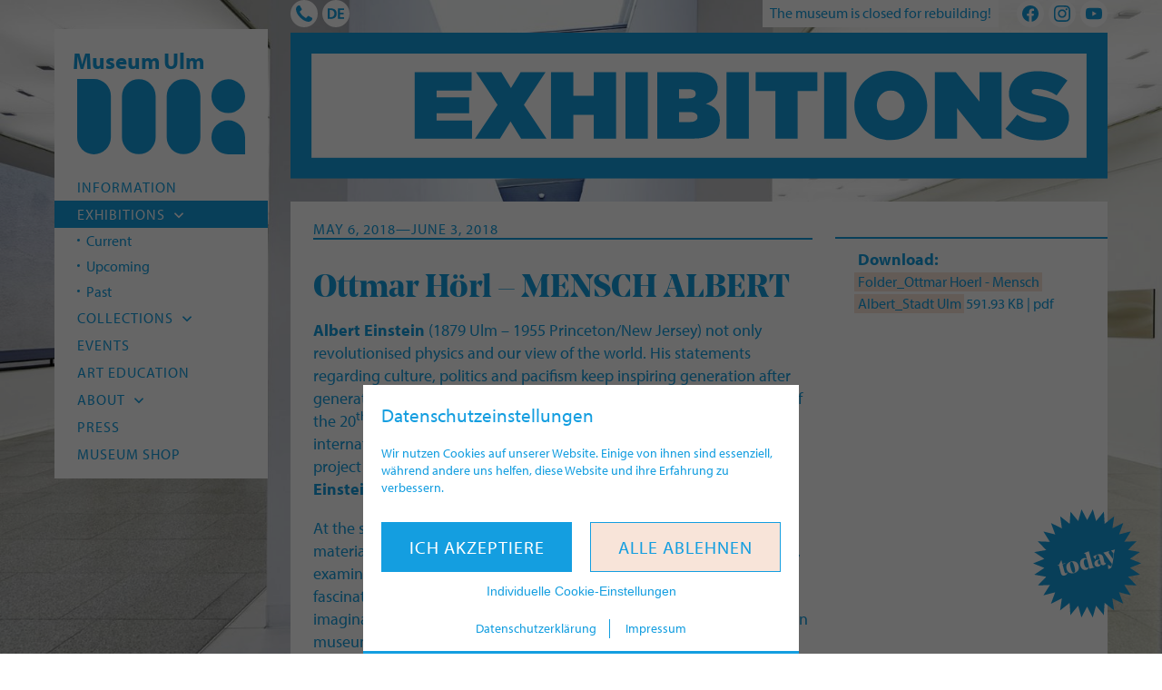

--- FILE ---
content_type: text/html; charset=UTF-8
request_url: https://museumulm.de/en/exhibition/ottmar-horl-mensch-albert/
body_size: 11253
content:
<!doctype html>
<html lang="en-US">
<head>
	<meta charset="UTF-8">
    <meta http-equiv="X-UA-Compatible" content="IE=edge">
	<meta name="viewport" content="width=device-width, initial-scale=1.0">
	
    <!-- Favicons -->
    <link rel="apple-touch-icon" sizes="180x180" href="https://museumulm.de/wp-content/themes/kmutheme/build/favicons/apple-touch-icon.png">
    <link rel="icon" type="image/png" sizes="32x32" href="https://museumulm.de/wp-content/themes/kmutheme/build/favicons/favicon-32x32.png">
    <link rel="icon" type="image/png" sizes="16x16" href="https://museumulm.de/wp-content/themes/kmutheme/build/favicons/favicon-16x16.png">
    <link rel="manifest" href="https://museumulm.de/wp-content/themes/kmutheme/build/favicons/site.webmanifest">
	
    <!-- Site info -->
	<meta name="author" content="Museum Ulm, Ulm, Germany">
    <meta name="publisher" content="Museum Ulm">
    <meta name="copyright" content="Museum Ulm, Ulm, Germany">
    <meta name="contact" content="">
    <meta name="distribution" content="global">
    <meta name="rating" content="general">
    <meta name="revisit-after" content="7 days">
    
    <!-- Myriad by Typekit -->
    <link rel="stylesheet" href="https://use.typekit.net/pco8uhk.css"> 
	
	<!-- Info -->
	<meta name='robots' content='index, follow, max-image-preview:large, max-snippet:-1, max-video-preview:-1' />
	<style>img:is([sizes="auto" i], [sizes^="auto," i]) { contain-intrinsic-size: 3000px 1500px }</style>
	<link rel="alternate" href="https://museumulm.de/exhibition/ottmar-hoerl-mensch-albert/" hreflang="de" />
<link rel="alternate" href="https://museumulm.de/en/exhibition/ottmar-horl-mensch-albert/" hreflang="en" />

	<!-- This site is optimized with the Yoast SEO plugin v24.3 - https://yoast.com/wordpress/plugins/seo/ -->
	<title>Ottmar Hörl – MENSCH ALBERT | Museum Ulm</title>
	<link rel="canonical" href="https://museumulm.de/en/exhibition/ottmar-horl-mensch-albert/" />
	<meta property="og:locale" content="en_US" />
	<meta property="og:locale:alternate" content="de_DE" />
	<meta property="og:type" content="article" />
	<meta property="og:title" content="Ottmar Hörl – MENSCH ALBERT | Museum Ulm" />
	<meta property="og:description" content="Albert Einstein (1879 Ulm – 1955 Princeton/New Jersey) not only revolutionised physics and our view of the world. His statements regarding culture, politics and pacifism keep inspiring generation after generation all over the world. To honour one of the greatest geniuses of the 20th century, Albert Einstein&#8217;s native city, the city Ulm, invited internationally renowned [&hellip;]" />
	<meta property="og:url" content="https://museumulm.de/en/exhibition/ottmar-horl-mensch-albert/" />
	<meta property="og:site_name" content="Museum Ulm" />
	<meta property="article:publisher" content="https://www.facebook.com/museumulm/" />
	<meta property="article:modified_time" content="2021-01-23T11:57:28+00:00" />
	<meta property="og:image" content="https://museumulm.de/wp-content/uploads/2017/11/museum-ulm-logo-1.jpg" />
	<meta property="og:image:width" content="640" />
	<meta property="og:image:height" content="480" />
	<meta property="og:image:type" content="image/jpeg" />
	<meta name="twitter:card" content="summary_large_image" />
	<meta name="twitter:site" content="@museum_ulm" />
	<script type="application/ld+json" class="yoast-schema-graph">{"@context":"https://schema.org","@graph":[{"@type":"WebPage","@id":"https://museumulm.de/en/exhibition/ottmar-horl-mensch-albert/","url":"https://museumulm.de/en/exhibition/ottmar-horl-mensch-albert/","name":"Ottmar Hörl – MENSCH ALBERT | Museum Ulm","isPartOf":{"@id":"https://museumulm.de/en/startseite/#website"},"datePublished":"2018-04-25T13:57:48+00:00","dateModified":"2021-01-23T11:57:28+00:00","breadcrumb":{"@id":"https://museumulm.de/en/exhibition/ottmar-horl-mensch-albert/#breadcrumb"},"inLanguage":"en-US","potentialAction":[{"@type":"ReadAction","target":["https://museumulm.de/en/exhibition/ottmar-horl-mensch-albert/"]}]},{"@type":"BreadcrumbList","@id":"https://museumulm.de/en/exhibition/ottmar-horl-mensch-albert/#breadcrumb","itemListElement":[{"@type":"ListItem","position":1,"name":"Startseite","item":"https://museumulm.de/en/startseite/"},{"@type":"ListItem","position":2,"name":"Ausstellungen","item":"https://museumulm.de/en/exhibition/"},{"@type":"ListItem","position":3,"name":"Ottmar Hörl – MENSCH ALBERT"}]},{"@type":"WebSite","@id":"https://museumulm.de/en/startseite/#website","url":"https://museumulm.de/en/startseite/","name":"Museum Ulm","description":"Kunstmuseum der Stadt Ulm","potentialAction":[{"@type":"SearchAction","target":{"@type":"EntryPoint","urlTemplate":"https://museumulm.de/en/startseite/?s={search_term_string}"},"query-input":{"@type":"PropertyValueSpecification","valueRequired":true,"valueName":"search_term_string"}}],"inLanguage":"en-US"}]}</script>
	<!-- / Yoast SEO plugin. -->


<style id='classic-theme-styles-inline-css'>
/*! This file is auto-generated */
.wp-block-button__link{color:#fff;background-color:#32373c;border-radius:9999px;box-shadow:none;text-decoration:none;padding:calc(.667em + 2px) calc(1.333em + 2px);font-size:1.125em}.wp-block-file__button{background:#32373c;color:#fff;text-decoration:none}
</style>
<link rel='stylesheet' id='contact-form-7-css' href='https://museumulm.de/wp-content/plugins/contact-form-7/includes/css/styles.css?ver=6.0.3' media='all' />
<link rel='stylesheet' id='theme-style-css' href='https://museumulm.de/wp-content/themes/kmutheme/style.css?ver=1738071405' media='all' />
<script src="https://museumulm.de/wp-includes/js/jquery/jquery.min.js?ver=3.7.1" id="jquery-core-js"></script>
</head>	
<body class="page page-single" itemscope="itemscope" itemtype="https://schema.org/WebPage">
	
	<div class="cookie--wrapper cookie--pop">        <div class="cookie--box">
    		<div class="cookie--container">
        		
        		<div class="cookie--body">
                    <h3>Datenschutzeinstellungen</h3>
                    <p>Wir nutzen Cookies auf unserer Website. Einige von ihnen sind essenziell, während andere uns helfen, diese Website und ihre Erfahrung zu verbessern.</p>
            		<div class="cookie-button-group">
        			    <button type="submit" id="cookie_accept_all" class="button button-primary">Ich akzeptiere</button>
        			    <button type="button" id="cookie_decline_all" class="button button-secondary">Alle ablehnen</button>
        			            			    <button id="cookie_settings" aria-expanded="false" aria-controls="cookiesetting">Individuelle Cookie-Einstellungen</button>
        			                		</div>
        		</div>
        		
                <div class="cookie--footer">
                    <a href="https://museumulm.de/en/exhibition/ottmar-horl-mensch-albert/#cookie_setting" rel="nofollow">Datenschutzerklärung</a>
                    <a href="https://museumulm.de/en/exhibition/ottmar-horl-mensch-albert/" rel="nofollow">Impressum</a>
                </div>
        		
    		</div>
        </div>
                <div id="cookiesetting" class="cookie--setting">
            <div class="cookie--container">
                
                <div class="cookie--body">
                    <h3>Datenschutzeinstellungen</h3>
                    <p>Hier finden Sie eine Übersicht über alle verwendeten Cookies. Sie können Ihre Einwilligung geben oder sich weitere Informationen anzeigen lassen und so nur bestimmte Cookies auswählen.</p>
            		<div class="cookie-button-group">
        			    <button type="submit" id="cookie_accept_all_setting" class="button button-primary">Alle akzeptiere</button>
        			    <button type="button" id="cookie_save_setting" class="button button-secondary">Speichern</button>
            		</div>
        		</div>
        		<div class="cookie--setting-form"><form id="cookie_form"><div class="cookie--setting-row"><h3 class="cookie-group-title">Essential</h3><div class="cookie--setting-group" data-cookie-group><div class="cookie--group-header"><div class="cookie--group"><div class="cookie--group-col"><h4 class="cookie-title">Standard Cookie</h4><button class="cookie-btn-toggle" aria-expanded="false" aria-controls="info_default"><span class="screen-reader-text">Show details</span></button></div><div class="cookie--group-col cookie-btn-switch-disabled"><span class="cookie-btn-switch-status"><span>On</span></span><label class="cookie-btn-switch"><input type="checkbox" aria-label="Consent toggle" value="default" disabled><span class="cookie-slider"></span></label></div></div></div><div id="info_default" role="region" class="cookie--group-body"><div class="cookie--detail-table"><table><tbody><tr><th>Name</th><td>Standard Cookie</td></tr><tr><th>Purpose</th><td>Speichert die Einstellungen zum Cookie Banner.</td></tr><tr><th>Cookie name</th><td>mulm_cookie</td></tr><tr><th>Cookie run-time</th><td>14 Tage</td></tr></tbody></table></div></div></div><div class="cookie--setting-group" data-cookie-group><div class="cookie--group-header"><div class="cookie--group"><div class="cookie--group-col"><h4 class="cookie-title">Sprache</h4><button class="cookie-btn-toggle" aria-expanded="false" aria-controls="info_lingual"><span class="screen-reader-text">Show details</span></button></div><div class="cookie--group-col cookie-btn-switch-disabled"><span class="cookie-btn-switch-status"><span>On</span></span><label class="cookie-btn-switch"><input type="checkbox" aria-label="Consent toggle" value="lingual" disabled><span class="cookie-slider"></span></label></div></div></div><div id="info_lingual" role="region" class="cookie--group-body"><div class="cookie--detail-table"><table><tbody><tr><th>Name</th><td>Sprache</td></tr><tr><th>Purpose</th><td>Speichert Ihre bevorzugte Sprachversion dieser Homepage.</td></tr><tr><th>Cookie name</th><td>pll_language</td></tr><tr><th>Cookie run-time</th><td>1 Jahr</td></tr></tbody></table></div></div></div></div><div class="cookie--setting-row"><h3 class="cookie-group-title">External content</h3><div class="cookie--setting-group" data-cookie-group><div class="cookie--group-header"><div class="cookie--group"><div class="cookie--group-col"><h4 class="cookie-title">YouTube</h4><button class="cookie-btn-toggle" aria-expanded="false" aria-controls="info_youtube"><span class="screen-reader-text">Show details</span></button></div><div class="cookie--group-col"><span class="cookie-btn-switch-status"><span>On</span><span>Off</span></span><label class="cookie-btn-switch"><input type="checkbox" aria-label="Consent toggle" name="cookies[]" value="youtube"><span class="cookie-slider"></span></label></div></div></div><div id="info_youtube" role="region" class="cookie--group-body"><div class="cookie--detail-table"><table><tbody><tr><th>Name</th><td>YouTube</td></tr><tr><th>Provider</th><td>YouTube</td></tr><tr><th>Purpose</th><td>Wird verwendet, um YouTube-Inhalte zu entsperren.</td></tr><tr><th>Privacy policy</th><td><a href="https://policies.google.com/privacy?hl=de" rel="nofollow noreferrer noopener" target="_blank">https://policies.google.com/privacy?hl=de</a></td></tr><tr><th>Host(s)</th><td>youtu.be, youtube.com</td></tr><tr><th>Cookie name</th><td>_yt</td></tr><tr><th>Cookie run-time</th><td>6 Monate</td></tr></tbody></table></div></div></div><div class="cookie--setting-group" data-cookie-group><div class="cookie--group-header"><div class="cookie--group"><div class="cookie--group-col"><h4 class="cookie-title">Vimeo</h4><button class="cookie-btn-toggle" aria-expanded="false" aria-controls="info_vimeo"><span class="screen-reader-text">Show details</span></button></div><div class="cookie--group-col"><span class="cookie-btn-switch-status"><span>On</span><span>Off</span></span><label class="cookie-btn-switch"><input type="checkbox" aria-label="Consent toggle" name="cookies[]" value="vimeo"><span class="cookie-slider"></span></label></div></div></div><div id="info_vimeo" role="region" class="cookie--group-body"><div class="cookie--detail-table"><table><tbody><tr><th>Name</th><td>Vimeo</td></tr><tr><th>Provider</th><td>Vimeo</td></tr><tr><th>Purpose</th><td>Wird verwendet, um Vimeo-Inhalte zu entsperren.</td></tr><tr><th>Privacy policy</th><td><a href="https://vimeo.com/privacy" rel="nofollow noreferrer noopener" target="_blank">https://vimeo.com/privacy</a></td></tr><tr><th>Host(s)</th><td>player.vimeo.com</td></tr><tr><th>Cookie name</th><td>vuid</td></tr><tr><th>Cookie run-time</th><td>2 Jahre</td></tr></tbody></table></div></div></div><div class="cookie--setting-group" data-cookie-group><div class="cookie--group-header"><div class="cookie--group"><div class="cookie--group-col"><h4 class="cookie-title">Google Maps</h4><button class="cookie-btn-toggle" aria-expanded="false" aria-controls="info_goomaps"><span class="screen-reader-text">Show details</span></button></div><div class="cookie--group-col"><span class="cookie-btn-switch-status"><span>On</span><span>Off</span></span><label class="cookie-btn-switch"><input type="checkbox" aria-label="Consent toggle" name="cookies[]" value="goomaps"><span class="cookie-slider"></span></label></div></div></div><div id="info_goomaps" role="region" class="cookie--group-body"><div class="cookie--detail-table"><table><tbody><tr><th>Name</th><td>Google Maps</td></tr><tr><th>Provider</th><td>Google</td></tr><tr><th>Purpose</th><td>Wird zum Entsperren von Google Maps-Inhalten verwendet.</td></tr><tr><th>Privacy policy</th><td><a href="https://policies.google.com/privacy" rel="nofollow noreferrer noopener" target="_blank">https://policies.google.com/privacy</a></td></tr><tr><th>Host(s)</th><td>www.google.com, google.com</td></tr><tr><th>Cookie name</th><td>NID</td></tr><tr><th>Cookie run-time</th><td>6 Monate</td></tr></tbody></table></div></div></div></div></form></div>            </div>
        </div>
        <div class="cookie--overlay"></div></div>	
	<div class="mulm--wrapper">
    	
    	<header class="mulm--header">
			
			<div class="mulm--site-brand">
    			
    			<div class="mulm--site-title">Museum Ulm</div>
    			
    			<a class="mulm--site-logo" href="https://museumulm.de/en/startseite" aria-label="Home">
    				<svg class="svg-icon"  aria-hidden="true" role="img" focusable="false" xmlns="http://www.w3.org/2000/svg" viewBox="0 0 400 178.8"><path d="M319.8,138.3a40.3,40.3,0,0,0,39.9,40.4H400V138.3a40.1,40.1,0,1,0-80.2,0m-239.5,0h0V40.5A40.3,40.3,0,0,0,40.1,0H0V137.9H0c0,.1,0,.3,0,.4a40.1,40.1,0,1,0,80.2.5h0Zm106.6,0V40.5a40.1,40.1,0,1,0-80.2,0v97.9a40.1,40.1,0,1,0,80.2,0m106.6,0V40.5a40.1,40.1,0,1,0-80.2,0v97.9a40.1,40.1,0,1,0,80.2,0M400,40.5a40.1,40.1,0,1,0-40.1,40.5A40.3,40.3,0,0,0,400,40.5" /></svg>    		    </a>
		    
			</div>
			
			<button id="mulm--menu-button" class="mulm--menu-toggle hamburger hamburger--squeeze" type="button" aria-label="Open Navigation" aria-expanded="false" aria-pressed="false">
				<span class="hamburger-box"><span class="hamburger-inner"></span></span>
			</button>

			<nav class="mulm--nav">
				<div class="mulm--nav-sub"><ul class="mulm--menu"><li class="menu-item menu-item-icon"><a href="https://museumulm.de/en/visit/"><span>Contact</span><svg class="svg-icon" width="24" height="24" aria-hidden="true" role="img" focusable="false" viewBox="0 0 24 24" version="1.1" xmlns="http://www.w3.org/2000/svg" xmlns:xlink="http://www.w3.org/1999/xlink"><path d="M23.47,21.32a4.49,4.49,0,0,1-2.08,1.81,6.45,6.45,0,0,1-3.17.87,13,13,0,0,1-4.46-1.18,15.71,15.71,0,0,1-3-1.41,28.84,28.84,0,0,1-8.18-8.18,15.71,15.71,0,0,1-1.41-3A13,13,0,0,1,0,5.78,6.45,6.45,0,0,1,.87,2.61,4.49,4.49,0,0,1,2.68.53,7.42,7.42,0,0,1,5.05,0,.87.87,0,0,1,5.4.05c.36.12.74,1,.91,1.3.54,1,1.07,2,1.63,2.91.28.44.79,1,.79,1.52,0,1-3.09,2.56-3.09,3.48a3.64,3.64,0,0,0,.67,1.46,17,17,0,0,0,7,7,3.64,3.64,0,0,0,1.46.67c.92,0,2.44-3.09,3.48-3.09.53,0,1.08.51,1.52.79,1,.56,1.94,1.09,2.91,1.63.34.17,1.18.55,1.3.91A.87.87,0,0,1,24,19,7.42,7.42,0,0,1,23.47,21.32Z"/></svg></a></li>
<li class="menu-item menu-item-icon"><a href="https://museumulm.de/exhibition/ottmar-hoerl-mensch-albert/" hreflang="de-DE" lang="de-DE"><span>Deutsch</span><svg class="svg-icon" width="24" height="24" aria-hidden="true" role="img" focusable="false" viewBox="0 0 24 24" version="1.1" xmlns="http://www.w3.org/2000/svg" xmlns:xlink="http://www.w3.org/1999/xlink"><path d="M0,4.32H4.2c4.72,0,8.88,1.58,8.88,7.68S8.92,19.68,4.2,19.68H0ZM3.08,17.26H4.8A5,5,0,0,0,9.86,12,5,5,0,0,0,4.8,6.74H3.08Z"/><path d="M14.89,4.32H24V6.74H18v3.79h5.48V13H18v4.31h6v2.42H14.89Z"/></svg></a></li>
</ul></div><div class="mulm--nav-main"><ul class="mulm--menu"><li class="menu-item"><a href="https://museumulm.de/en/visit/"><span>Information</span></a></li>
<li class="menu-item has-sub is-current"><a href="https://museumulm.de/en/exhibitions/"><span>Exhibitions</a><button class="menu-item-open"></span><svg class="svg-icon" width="24" height="24" aria-hidden="true" role="img" focusable="false" xmlns="http://www.w3.org/2000/svg" width="14" height="16" viewBox="0 0 14 16"><polyline points="13 5 7 11 1 5"/></svg></button>
<ul class="sub-menu">
	<li class="menu-item"><a href="https://museumulm.de/en/exhibitions/current/"><span>Current</span></a></li>
	<li class="menu-item"><a href="https://museumulm.de/en/exhibitions/upcoming/"><span>Upcoming</span></a></li>
	<li class="menu-item"><a href="https://museumulm.de/en/exhibitions/past/"><span>Past</span></a></li>
</ul>
</li>
<li class="menu-item has-sub"><a href="https://museumulm.de/en/collections/"><span>Collections</a><button class="menu-item-open"></span><svg class="svg-icon" width="24" height="24" aria-hidden="true" role="img" focusable="false" xmlns="http://www.w3.org/2000/svg" width="14" height="16" viewBox="0 0 14 16"><polyline points="13 5 7 11 1 5"/></svg></button>
<ul class="sub-menu">
	<li class="menu-item"><a href="https://museumulm.de/en/collections/archaeology/"><span>Archaeology</span></a></li>
	<li class="menu-item"><a href="https://museumulm.de/en/collections/collection-of-ancient-art/"><span>Old Masters</span></a></li>
	<li class="menu-item"><a href="https://museumulm.de/en/collections/modern-art/"><span>Modern Art</span></a></li>
	<li class="menu-item"><a href="https://museumulm.de/en/collections/hfg-ulm/"><span>HfG Ulm</span></a></li>
	<li class="menu-item"><a href="https://museumulm.de/en/collections/provenance-research/"><span>Provenance Research</span></a></li>
	<li class="menu-item"><a href="https://museumulm.de/en/collections/conservation/"><span>Conservation</span></a></li>
</ul>
</li>
<li class="menu-item"><a href="https://museumulm.de/en/event-calendar/"><span>Events</span></a></li>
<li class="menu-item"><a href="https://museumulm.de/en/art-educations/"><span>Art Education</span></a></li>
<li class="menu-item has-sub"><a href="https://museumulm.de/en/mission-statement/"><span>About</a><button class="menu-item-open"></span><svg class="svg-icon" width="24" height="24" aria-hidden="true" role="img" focusable="false" xmlns="http://www.w3.org/2000/svg" width="14" height="16" viewBox="0 0 14 16"><polyline points="13 5 7 11 1 5"/></svg></button>
<ul class="sub-menu">
	<li class="menu-item"><a href="https://museumulm.de/en/mission-statement/"><span>Mission Statement</span></a></li>
	<li class="menu-item"><a href="https://museumulm.de/museum/team/"><span>Team</span></a></li>
	<li class="menu-item"><a href="https://museumulm.de/en/about/friends/"><span>Friends</span></a></li>
</ul>
</li>
<li class="menu-item"><a href="https://museumulm.de/en/press-downloads/"><span>Press</span></a></li>
<li class="menu-item"><a href="https://museumulm.de/en/about/museum-shop/"><span>Museum shop</span></a></li>
</ul></div>			</nav>
			
			<nav class="mulm--nav-mobile">
				<div class="mulm--site-title">Museum Ulm</div><div class="mulm--opening-times"><span>The museum is closed for rebuilding!</span></div><div class="mulm--nav-sub"><ul class="mulm--menu"><li class="menu-item menu-item-icon"><a href="https://museumulm.de/en/visit/"><span>Contact</span><svg class="svg-icon" width="24" height="24" aria-hidden="true" role="img" focusable="false" viewBox="0 0 24 24" version="1.1" xmlns="http://www.w3.org/2000/svg" xmlns:xlink="http://www.w3.org/1999/xlink"><path d="M23.47,21.32a4.49,4.49,0,0,1-2.08,1.81,6.45,6.45,0,0,1-3.17.87,13,13,0,0,1-4.46-1.18,15.71,15.71,0,0,1-3-1.41,28.84,28.84,0,0,1-8.18-8.18,15.71,15.71,0,0,1-1.41-3A13,13,0,0,1,0,5.78,6.45,6.45,0,0,1,.87,2.61,4.49,4.49,0,0,1,2.68.53,7.42,7.42,0,0,1,5.05,0,.87.87,0,0,1,5.4.05c.36.12.74,1,.91,1.3.54,1,1.07,2,1.63,2.91.28.44.79,1,.79,1.52,0,1-3.09,2.56-3.09,3.48a3.64,3.64,0,0,0,.67,1.46,17,17,0,0,0,7,7,3.64,3.64,0,0,0,1.46.67c.92,0,2.44-3.09,3.48-3.09.53,0,1.08.51,1.52.79,1,.56,1.94,1.09,2.91,1.63.34.17,1.18.55,1.3.91A.87.87,0,0,1,24,19,7.42,7.42,0,0,1,23.47,21.32Z"/></svg></a></li>
<li class="menu-item menu-item-icon"><a href="https://museumulm.de/exhibition/ottmar-hoerl-mensch-albert/" hreflang="de-DE" lang="de-DE"><span>Deutsch</span><svg class="svg-icon" width="24" height="24" aria-hidden="true" role="img" focusable="false" viewBox="0 0 24 24" version="1.1" xmlns="http://www.w3.org/2000/svg" xmlns:xlink="http://www.w3.org/1999/xlink"><path d="M0,4.32H4.2c4.72,0,8.88,1.58,8.88,7.68S8.92,19.68,4.2,19.68H0ZM3.08,17.26H4.8A5,5,0,0,0,9.86,12,5,5,0,0,0,4.8,6.74H3.08Z"/><path d="M14.89,4.32H24V6.74H18v3.79h5.48V13H18v4.31h6v2.42H14.89Z"/></svg></a></li>
</ul></div><div class="mulm--nav-social"><ul class="mulm--menu"><li class="menu-item menu-item-social"><a target="_blank" href="https://de-de.facebook.com/museumulm/"><span>Facebook</span><svg class="svg-icon" width="20" height="20" aria-hidden="true" role="img" focusable="false" viewBox="0 0 24 24" version="1.1" xmlns="http://www.w3.org/2000/svg" xmlns:xlink="http://www.w3.org/1999/xlink"><path d="M23.9981 11.9991C23.9981 5.37216 18.626 0 11.9991 0C5.37216 0 0 5.37216 0 11.9991C0 17.9882 4.38789 22.9522 10.1242 23.8524V15.4676H7.07758V11.9991H10.1242V9.35553C10.1242 6.34826 11.9156 4.68714 14.6564 4.68714C15.9692 4.68714 17.3424 4.92149 17.3424 4.92149V7.87439H15.8294C14.3388 7.87439 13.8739 8.79933 13.8739 9.74824V11.9991H17.2018L16.6698 15.4676H13.8739V23.8524C19.6103 22.9522 23.9981 17.9882 23.9981 11.9991Z"/></svg></a></li>
<li class="menu-item menu-item-social"><a target="_blank" href="https://www.instagram.com/museumulm/?hl=de"><span>Instagram</span><svg class="svg-icon" width="20" height="20" aria-hidden="true" role="img" focusable="false" viewBox="0 0 24 24" version="1.1" xmlns="http://www.w3.org/2000/svg" xmlns:xlink="http://www.w3.org/1999/xlink"><path d="M12 0C8.74 0 8.333.015 7.053.072 5.775.132 4.905.333 4.14.63c-.789.306-1.459.717-2.126 1.384S.935 3.35.63 4.14C.333 4.905.131 5.775.072 7.053.012 8.333 0 8.74 0 12s.015 3.667.072 4.947c.06 1.277.261 2.148.558 2.913.306.788.717 1.459 1.384 2.126.667.666 1.336 1.079 2.126 1.384.766.296 1.636.499 2.913.558C8.333 23.988 8.74 24 12 24s3.667-.015 4.947-.072c1.277-.06 2.148-.262 2.913-.558.788-.306 1.459-.718 2.126-1.384.666-.667 1.079-1.335 1.384-2.126.296-.765.499-1.636.558-2.913.06-1.28.072-1.687.072-4.947s-.015-3.667-.072-4.947c-.06-1.277-.262-2.149-.558-2.913-.306-.789-.718-1.459-1.384-2.126C21.319 1.347 20.651.935 19.86.63c-.765-.297-1.636-.499-2.913-.558C15.667.012 15.26 0 12 0zm0 2.16c3.203 0 3.585.016 4.85.071 1.17.055 1.805.249 2.227.415.562.217.96.477 1.382.896.419.42.679.819.896 1.381.164.422.36 1.057.413 2.227.057 1.266.07 1.646.07 4.85s-.015 3.585-.074 4.85c-.061 1.17-.256 1.805-.421 2.227-.224.562-.479.96-.899 1.382-.419.419-.824.679-1.38.896-.42.164-1.065.36-2.235.413-1.274.057-1.649.07-4.859.07-3.211 0-3.586-.015-4.859-.074-1.171-.061-1.816-.256-2.236-.421-.569-.224-.96-.479-1.379-.899-.421-.419-.69-.824-.9-1.38-.165-.42-.359-1.065-.42-2.235-.045-1.26-.061-1.649-.061-4.844 0-3.196.016-3.586.061-4.861.061-1.17.255-1.814.42-2.234.21-.57.479-.96.9-1.381.419-.419.81-.689 1.379-.898.42-.166 1.051-.361 2.221-.421 1.275-.045 1.65-.06 4.859-.06l.045.03zm0 3.678c-3.405 0-6.162 2.76-6.162 6.162 0 3.405 2.76 6.162 6.162 6.162 3.405 0 6.162-2.76 6.162-6.162 0-3.405-2.76-6.162-6.162-6.162zM12 16c-2.21 0-4-1.79-4-4s1.79-4 4-4 4 1.79 4 4-1.79 4-4 4zm7.846-10.405c0 .795-.646 1.44-1.44 1.44-.795 0-1.44-.646-1.44-1.44 0-.794.646-1.439 1.44-1.439.793-.001 1.44.645 1.44 1.439z"/></svg></a></li>
<li class="menu-item menu-item-social"><a target="_blank" href="https://www.youtube.com/channel/UCvQVewG5kSaBIrFYihPP5-g"><span>YouTube</span><svg class="svg-icon" width="20" height="20" aria-hidden="true" role="img" focusable="false" viewBox="0 0 24 24" version="1.1" xmlns="http://www.w3.org/2000/svg" xmlns:xlink="http://www.w3.org/1999/xlink"><path d="M23.499 6.203a3.008 3.008 0 00-2.089-2.089c-1.87-.501-9.4-.501-9.4-.501s-7.509-.01-9.399.501a3.008 3.008 0 00-2.088 2.09A31.258 31.26 0 000 12.01a31.258 31.26 0 00.523 5.785 3.008 3.008 0 002.088 2.089c1.869.502 9.4.502 9.4.502s7.508 0 9.399-.502a3.008 3.008 0 002.089-2.09 31.258 31.26 0 00.5-5.784 31.258 31.26 0 00-.5-5.808zm-13.891 9.4V8.407l6.266 3.604z"/></svg></a></li>
</ul></div><div class="mulm--nav-main"><ul class="mulm--menu"><li class="menu-item"><a href="https://museumulm.de/en/visit/"><span>Information</span></a></li>
<li class="menu-item has-sub is-current"><a href="https://museumulm.de/en/exhibitions/"><span>Exhibitions</a><button class="menu-item-open"></span><svg class="svg-icon" width="24" height="24" aria-hidden="true" role="img" focusable="false" xmlns="http://www.w3.org/2000/svg" width="14" height="16" viewBox="0 0 14 16"><polyline points="13 5 7 11 1 5"/></svg></button>
<ul class="sub-menu">
	<li class="menu-item"><a href="https://museumulm.de/en/exhibitions/current/"><span>Current</span></a></li>
	<li class="menu-item"><a href="https://museumulm.de/en/exhibitions/upcoming/"><span>Upcoming</span></a></li>
	<li class="menu-item"><a href="https://museumulm.de/en/exhibitions/past/"><span>Past</span></a></li>
</ul>
</li>
<li class="menu-item has-sub"><a href="https://museumulm.de/en/collections/"><span>Collections</a><button class="menu-item-open"></span><svg class="svg-icon" width="24" height="24" aria-hidden="true" role="img" focusable="false" xmlns="http://www.w3.org/2000/svg" width="14" height="16" viewBox="0 0 14 16"><polyline points="13 5 7 11 1 5"/></svg></button>
<ul class="sub-menu">
	<li class="menu-item"><a href="https://museumulm.de/en/collections/archaeology/"><span>Archaeology</span></a></li>
	<li class="menu-item"><a href="https://museumulm.de/en/collections/collection-of-ancient-art/"><span>Old Masters</span></a></li>
	<li class="menu-item"><a href="https://museumulm.de/en/collections/modern-art/"><span>Modern Art</span></a></li>
	<li class="menu-item"><a href="https://museumulm.de/en/collections/hfg-ulm/"><span>HfG Ulm</span></a></li>
	<li class="menu-item"><a href="https://museumulm.de/en/collections/provenance-research/"><span>Provenance Research</span></a></li>
	<li class="menu-item"><a href="https://museumulm.de/en/collections/conservation/"><span>Conservation</span></a></li>
</ul>
</li>
<li class="menu-item"><a href="https://museumulm.de/en/event-calendar/"><span>Events</span></a></li>
<li class="menu-item"><a href="https://museumulm.de/en/art-educations/"><span>Art Education</span></a></li>
<li class="menu-item has-sub"><a href="https://museumulm.de/en/mission-statement/"><span>About</a><button class="menu-item-open"></span><svg class="svg-icon" width="24" height="24" aria-hidden="true" role="img" focusable="false" xmlns="http://www.w3.org/2000/svg" width="14" height="16" viewBox="0 0 14 16"><polyline points="13 5 7 11 1 5"/></svg></button>
<ul class="sub-menu">
	<li class="menu-item"><a href="https://museumulm.de/en/mission-statement/"><span>Mission Statement</span></a></li>
	<li class="menu-item"><a href="https://museumulm.de/museum/team/"><span>Team</span></a></li>
	<li class="menu-item"><a href="https://museumulm.de/en/about/friends/"><span>Friends</span></a></li>
</ul>
</li>
<li class="menu-item"><a href="https://museumulm.de/en/press-downloads/"><span>Press</span></a></li>
<li class="menu-item"><a href="https://museumulm.de/en/about/museum-shop/"><span>Museum shop</span></a></li>
</ul></div>			</nav>

		</header>
		
		<main>
    		
    		<div class="mulm--info-bar"><div class="mulm--nav-sub"><ul class="mulm--menu"><li class="menu-item menu-item-icon"><a href="https://museumulm.de/en/visit/"><span>Contact</span><svg class="svg-icon" width="24" height="24" aria-hidden="true" role="img" focusable="false" viewBox="0 0 24 24" version="1.1" xmlns="http://www.w3.org/2000/svg" xmlns:xlink="http://www.w3.org/1999/xlink"><path d="M23.47,21.32a4.49,4.49,0,0,1-2.08,1.81,6.45,6.45,0,0,1-3.17.87,13,13,0,0,1-4.46-1.18,15.71,15.71,0,0,1-3-1.41,28.84,28.84,0,0,1-8.18-8.18,15.71,15.71,0,0,1-1.41-3A13,13,0,0,1,0,5.78,6.45,6.45,0,0,1,.87,2.61,4.49,4.49,0,0,1,2.68.53,7.42,7.42,0,0,1,5.05,0,.87.87,0,0,1,5.4.05c.36.12.74,1,.91,1.3.54,1,1.07,2,1.63,2.91.28.44.79,1,.79,1.52,0,1-3.09,2.56-3.09,3.48a3.64,3.64,0,0,0,.67,1.46,17,17,0,0,0,7,7,3.64,3.64,0,0,0,1.46.67c.92,0,2.44-3.09,3.48-3.09.53,0,1.08.51,1.52.79,1,.56,1.94,1.09,2.91,1.63.34.17,1.18.55,1.3.91A.87.87,0,0,1,24,19,7.42,7.42,0,0,1,23.47,21.32Z"/></svg></a></li>
<li class="menu-item menu-item-icon"><a href="https://museumulm.de/exhibition/ottmar-hoerl-mensch-albert/" hreflang="de-DE" lang="de-DE"><span>Deutsch</span><svg class="svg-icon" width="24" height="24" aria-hidden="true" role="img" focusable="false" viewBox="0 0 24 24" version="1.1" xmlns="http://www.w3.org/2000/svg" xmlns:xlink="http://www.w3.org/1999/xlink"><path d="M0,4.32H4.2c4.72,0,8.88,1.58,8.88,7.68S8.92,19.68,4.2,19.68H0ZM3.08,17.26H4.8A5,5,0,0,0,9.86,12,5,5,0,0,0,4.8,6.74H3.08Z"/><path d="M14.89,4.32H24V6.74H18v3.79h5.48V13H18v4.31h6v2.42H14.89Z"/></svg></a></li>
</ul></div><div class="mulm--opening-times"><span>The museum is closed for rebuilding!</span></div><div class="mulm--nav-social"><ul class="mulm--menu"><li class="menu-item menu-item-social"><a target="_blank" href="https://de-de.facebook.com/museumulm/"><span>Facebook</span><svg class="svg-icon" width="20" height="20" aria-hidden="true" role="img" focusable="false" viewBox="0 0 24 24" version="1.1" xmlns="http://www.w3.org/2000/svg" xmlns:xlink="http://www.w3.org/1999/xlink"><path d="M23.9981 11.9991C23.9981 5.37216 18.626 0 11.9991 0C5.37216 0 0 5.37216 0 11.9991C0 17.9882 4.38789 22.9522 10.1242 23.8524V15.4676H7.07758V11.9991H10.1242V9.35553C10.1242 6.34826 11.9156 4.68714 14.6564 4.68714C15.9692 4.68714 17.3424 4.92149 17.3424 4.92149V7.87439H15.8294C14.3388 7.87439 13.8739 8.79933 13.8739 9.74824V11.9991H17.2018L16.6698 15.4676H13.8739V23.8524C19.6103 22.9522 23.9981 17.9882 23.9981 11.9991Z"/></svg></a></li>
<li class="menu-item menu-item-social"><a target="_blank" href="https://www.instagram.com/museumulm/?hl=de"><span>Instagram</span><svg class="svg-icon" width="20" height="20" aria-hidden="true" role="img" focusable="false" viewBox="0 0 24 24" version="1.1" xmlns="http://www.w3.org/2000/svg" xmlns:xlink="http://www.w3.org/1999/xlink"><path d="M12 0C8.74 0 8.333.015 7.053.072 5.775.132 4.905.333 4.14.63c-.789.306-1.459.717-2.126 1.384S.935 3.35.63 4.14C.333 4.905.131 5.775.072 7.053.012 8.333 0 8.74 0 12s.015 3.667.072 4.947c.06 1.277.261 2.148.558 2.913.306.788.717 1.459 1.384 2.126.667.666 1.336 1.079 2.126 1.384.766.296 1.636.499 2.913.558C8.333 23.988 8.74 24 12 24s3.667-.015 4.947-.072c1.277-.06 2.148-.262 2.913-.558.788-.306 1.459-.718 2.126-1.384.666-.667 1.079-1.335 1.384-2.126.296-.765.499-1.636.558-2.913.06-1.28.072-1.687.072-4.947s-.015-3.667-.072-4.947c-.06-1.277-.262-2.149-.558-2.913-.306-.789-.718-1.459-1.384-2.126C21.319 1.347 20.651.935 19.86.63c-.765-.297-1.636-.499-2.913-.558C15.667.012 15.26 0 12 0zm0 2.16c3.203 0 3.585.016 4.85.071 1.17.055 1.805.249 2.227.415.562.217.96.477 1.382.896.419.42.679.819.896 1.381.164.422.36 1.057.413 2.227.057 1.266.07 1.646.07 4.85s-.015 3.585-.074 4.85c-.061 1.17-.256 1.805-.421 2.227-.224.562-.479.96-.899 1.382-.419.419-.824.679-1.38.896-.42.164-1.065.36-2.235.413-1.274.057-1.649.07-4.859.07-3.211 0-3.586-.015-4.859-.074-1.171-.061-1.816-.256-2.236-.421-.569-.224-.96-.479-1.379-.899-.421-.419-.69-.824-.9-1.38-.165-.42-.359-1.065-.42-2.235-.045-1.26-.061-1.649-.061-4.844 0-3.196.016-3.586.061-4.861.061-1.17.255-1.814.42-2.234.21-.57.479-.96.9-1.381.419-.419.81-.689 1.379-.898.42-.166 1.051-.361 2.221-.421 1.275-.045 1.65-.06 4.859-.06l.045.03zm0 3.678c-3.405 0-6.162 2.76-6.162 6.162 0 3.405 2.76 6.162 6.162 6.162 3.405 0 6.162-2.76 6.162-6.162 0-3.405-2.76-6.162-6.162-6.162zM12 16c-2.21 0-4-1.79-4-4s1.79-4 4-4 4 1.79 4 4-1.79 4-4 4zm7.846-10.405c0 .795-.646 1.44-1.44 1.44-.795 0-1.44-.646-1.44-1.44 0-.794.646-1.439 1.44-1.439.793-.001 1.44.645 1.44 1.439z"/></svg></a></li>
<li class="menu-item menu-item-social"><a target="_blank" href="https://www.youtube.com/channel/UCvQVewG5kSaBIrFYihPP5-g"><span>YouTube</span><svg class="svg-icon" width="20" height="20" aria-hidden="true" role="img" focusable="false" viewBox="0 0 24 24" version="1.1" xmlns="http://www.w3.org/2000/svg" xmlns:xlink="http://www.w3.org/1999/xlink"><path d="M23.499 6.203a3.008 3.008 0 00-2.089-2.089c-1.87-.501-9.4-.501-9.4-.501s-7.509-.01-9.399.501a3.008 3.008 0 00-2.088 2.09A31.258 31.26 0 000 12.01a31.258 31.26 0 00.523 5.785 3.008 3.008 0 002.088 2.089c1.869.502 9.4.502 9.4.502s7.508 0 9.399-.502a3.008 3.008 0 002.089-2.09 31.258 31.26 0 00.5-5.784 31.258 31.26 0 00-.5-5.808zm-13.891 9.4V8.407l6.266 3.604z"/></svg></a></li>
</ul></div></div><div class="mulm--page-banner"><img width="1" height="1" src="https://museumulm.de/wp-content/uploads/2018/02/exhibitions.svg" class="lazyload" alt="Exhibition Banner svg" decoding="async" /><span class="screen-reader-text">Ottmar Hörl – MENSCH ALBERT</span></div><div class="mulm--content"><article>
	<div class="col-group">
	
		<div class="col-12 col-dt-8">
			
			<div class="mulm--kicker-underline mulm--meta-kicker">
			May 6, 2018—June 3, 2018			</div>
			
			<h1>Ottmar Hörl – MENSCH ALBERT</h1><p><strong>Albert Einstein</strong> (1879 Ulm – 1955 Princeton/New Jersey) not only revolutionised physics and our view of the world. His statements regarding culture, politics and pacifism keep inspiring generation after generation all over the world. To honour one of the greatest geniuses of the 20<sup>th</sup> century, Albert Einstein&#8217;s native city, the city Ulm, invited internationally renowned artist <strong>Ottmar Hörl</strong> to create a serial sculpture project in the public space. From <strong>6 May 2018</strong> until <strong>3 June 2018</strong>, his <strong>Einstein sculptures</strong> can be marvelled at on the <strong>Minster Square</strong>.</p>
<p>At the same time, Museum Ulm presents an exhibition with current material, paintings, text, sculptures and photo concepts by Ottmar Hörl, examining topics that sparked Albert Einstein scientific curiosity: His fascination with space, asteroids, dark matter or the potential of human imagination. Ottmar Hörl&#8217;s artistic intervention in the public space and in museums provide a diversity of intersections with epistemology, art, society and science.</p>
<p><strong>Ottmar Hörl </strong>(*1950, lives and works in Frankfurt/Main, Nuremberg and Wertheim), professor at and president of the Academy of Fine Arts Nuremberg, is particularly well known for his radical, forceful concepts and temporary large-scale projects with batch produced sculptures in the public space. He is regarded as one of the most versatile German artists and received numerous awards. His works have found their way into important museums and collections, like the Museum für Moderne Kunst in Frankfurt, the Albertina museum in Vienna or the San Francisco Museum of Modern Art.</p>
<p>: A joint project by the <strong>city of Ulm</strong> and <strong>Museum Ulm</strong>.</p>
<p>The <strong>Einstein sculptures</strong> (plastic material, 94 x 32 x 22 cm, engraving Ottmar Hörl) in <strong>green grey</strong>, <strong>blue</strong> and <strong>bronze</strong> are available from the <strong>Tourist-Information</strong> at <strong>Stadthaus Ulm</strong>. <strong>Subscription price</strong> until <strong>31 August 2018</strong> is € 300,- apiece. Signed and limited edition of 76 are € 600,- apiece. (regular price € 350,- / € 700,-). You can also order by sending an email to <a href="mailto:einstein@ulm.de">einstein@ulm.de</a></p>
		</div>
		
		<div class="col-12 col-dt-4 sidebar">
    <div class="col-group">
        <div class="col-12 mulm--media-file"><h4>Download:</h4><a href="https://museumulm.de/wp-content/uploads/2018/04/Folder_Ottmar-Hoerl-Mensch-Albert_Stadt-Ulm.pdf" title="Folder_Ottmar Hoerl - Mensch Albert_Stadt Ulm" target="_blank">Folder_Ottmar Hoerl - Mensch Albert_Stadt Ulm</a><span class="meta">591.93 KB | pdf</span></div>    </div>
</div>
		
	</div>
    
	<script type="application/ld+json">
    {
        "@context": "https://schema.org",
        "@type": "Event",
        "location": {
            "@type": "Place",
            "address": {
                "@type": "PostalAddress",
                "addressLocality": "Ulm",
                "addressRegion": "BY",
                "postalCode": "89073",
                "streetAddress": "Marktplatz 9",
                "addressCountry": "DE"
            },
            "name": "Museum Ulm"
        },
        "name": "Ottmar Hörl – MENSCH ALBERT",
        "startDate": "2018-05-06",
        "endDate": "2018-06-03",
        "eventStatus": "https://schema.org/EventScheduled",
        "description": "Albert Einstein (1879 Ulm – 1955 Princeton/New Jersey) not only revolutionised physics and our view of the world. His statements regarding culture, politics and pacifism keep inspiring generation after generation all over the world. To honour one of the greatest geniuses of the 20th century, Albert Einstein&#8217;s native city, the city Ulm, invited internationally renowned [&hellip;]"
    }
    </script>
	
</article>


</div>        </main>
		
		<footer class="footer">
			<div class="col-group">
    			
				<div class="col-6 col-dt-4">
					<div id="text-4" class="widget_text">			<div class="textwidget"><p>MUSEUM ULM<br />
Marktplatz 9 | 89073 Ulm</p>
<hr />
<p>Phone +49(0)731 161-4330<br />
info.museum@ulm.de<br />
www.museumulm.de/en</p>
<hr />
</div>
		</div>				</div>
				
				<div class="col-6 col-dt-4">
    				
    				<div class="mulm--nav-footer"><ul class="mulm--menu"><li class="menu-item"><a target="_blank" href="https://static.kulturkurier.de/600/embed/registration-form-329.html"><span>Newsletter</span></a></li>
<li class="menu-item"><a href="https://museumulm.de/en/press-downloads/"><span>Press</span></a></li>
<li class="menu-item"><a href="https://museumulm.de/en/imprint/"><span>Imprint</span></a></li>
<li class="menu-item"><a rel="privacy-policy" href="https://museumulm.de/en/privacy-policy/"><span>Privacy Policy</span></a></li>
<li class="menu-item"><a href="https://museumulm.de/en/right-of-cancellation-and-withdrawal/"><span>Right of cancellation and withdrawal</span></a></li>
</ul></div>    				
				</div>
				
				<div class="col-12 copyright">© 2026 Museum Ulm</div>
				
			</div>
		</footer>

	</div>
	
	<div class="modal"></div>
	
	
	<div class="mulm--popup"><div><h2 class="widgettitle">Newsletter</h2>
<p>Das Museum Ulm ist wegen Umbau- und Sanierungsmaßnahmen geschlossen!<br />
<br />
Das HfG-Archiv ist weiterhin für Sie geöffnet.<br />
<br />
Unser kostenfreier Newsletter informiert Sie weiter über unsere aktuellen Ausstellungs-, Veranstaltungs- und Vermittlungsformate. </p><a class="button button-primary" href="https://static.kulturkurier.de/600/embed/registration-form-191.html" target="_blank" rel="noopener noreferrer">Jetzt Anmelden</a><input type="hidden" id="widgetpop" value="mulm_pop"><button class="close mulm--popup-close" aria-label="Hide Popup"><span></span></button></div></div><a class="mulm__today-burst" href="https://museumulm.de/en/event-calendar/?today_events=1" aria-label="All today's events"><span>today</span><svg class="svg-icon"  aria-hidden="true" role="img" focusable="false" xmlns="http://www.w3.org/2000/svg" viewBox="0 0 114.83 114.79"><path  d="M75.23,2.5,67,12.48,63.49,0l-6,11.48L51.48,0,48,12.49l-8.23-10-.85,12.94-10.12-8,1.84,12.83L19.05,14.55l4.46,12.16L11,23.52l6.87,11L5,34l9,9.28L1.27,45.45,12,52.64,0,57.45l12,4.78L1.24,69.44,14,71.62l-9,9.29,12.89-.53-6.91,11,12.51-3.21-4.49,12.17,11.58-5.75-1.87,12.83,10.13-8,.83,12.94,8.26-10,3.48,12.48,6-11.49,6,11.48,3.52-12.49,8.22,10,.86-13,10.12,8L84.22,94.51l11.56,5.73L91.33,88.08l12.5,3.18L97,80.31l12.89.5-9-9.27,12.72-2.2-10.73-7.19,12-4.81-12-4.79,10.74-7.21-12.72-2.18,9-9.29L97,34.4l6.9-11L91.4,26.64l4.49-12.17L84.31,20.22,86.19,7.39,76.05,15.44Z"/></svg></a><div id="mulm--background-gallery"><img width="1600" height="1067" src="[data-uri]" class="lazyload" alt="" decoding="async" data-src="https://museumulm.de/wp-content/uploads/2018/01/1208museumUlm-1600x1067.jpg" data-srcset="https://museumulm.de/wp-content/uploads/2018/01/1208museumUlm-1600x1067.jpg 1600w, https://museumulm.de/wp-content/uploads/2018/01/1208museumUlm-768x512.jpg 768w, https://museumulm.de/wp-content/uploads/2018/01/1208museumUlm-980x653.jpg 980w, https://museumulm.de/wp-content/uploads/2018/01/1208museumUlm-400x267.jpg 400w, https://museumulm.de/wp-content/uploads/2018/01/1208museumUlm.jpg 1981w" data-sizes="(max-width: 1600px) 100vw, 1600px" /><img width="1600" height="1067" src="[data-uri]" class="lazyload" alt="" decoding="async" data-src="https://museumulm.de/wp-content/uploads/2018/01/museumUlm_12.171306museumUlm-1600x1067.jpg" data-srcset="https://museumulm.de/wp-content/uploads/2018/01/museumUlm_12.171306museumUlm-1600x1067.jpg 1600w, https://museumulm.de/wp-content/uploads/2018/01/museumUlm_12.171306museumUlm-768x512.jpg 768w, https://museumulm.de/wp-content/uploads/2018/01/museumUlm_12.171306museumUlm-980x653.jpg 980w, https://museumulm.de/wp-content/uploads/2018/01/museumUlm_12.171306museumUlm-400x267.jpg 400w, https://museumulm.de/wp-content/uploads/2018/01/museumUlm_12.171306museumUlm.jpg 1981w" data-sizes="(max-width: 1600px) 100vw, 1600px" /><img width="1600" height="1067" src="[data-uri]" class="lazyload" alt="" decoding="async" data-src="https://museumulm.de/wp-content/uploads/2018/01/museumUlm_12.171292museumUlm-1600x1067.jpg" data-srcset="https://museumulm.de/wp-content/uploads/2018/01/museumUlm_12.171292museumUlm-1600x1067.jpg 1600w, https://museumulm.de/wp-content/uploads/2018/01/museumUlm_12.171292museumUlm-768x512.jpg 768w, https://museumulm.de/wp-content/uploads/2018/01/museumUlm_12.171292museumUlm-980x653.jpg 980w, https://museumulm.de/wp-content/uploads/2018/01/museumUlm_12.171292museumUlm-400x267.jpg 400w, https://museumulm.de/wp-content/uploads/2018/01/museumUlm_12.171292museumUlm.jpg 1981w" data-sizes="(max-width: 1600px) 100vw, 1600px" /><img width="1600" height="1067" src="[data-uri]" class="lazyload" alt="" decoding="async" data-src="https://museumulm.de/wp-content/uploads/2018/01/1225museumUlm-1600x1067.jpg" data-srcset="https://museumulm.de/wp-content/uploads/2018/01/1225museumUlm-1600x1067.jpg 1600w, https://museumulm.de/wp-content/uploads/2018/01/1225museumUlm-768x512.jpg 768w, https://museumulm.de/wp-content/uploads/2018/01/1225museumUlm-980x653.jpg 980w, https://museumulm.de/wp-content/uploads/2018/01/1225museumUlm-400x267.jpg 400w, https://museumulm.de/wp-content/uploads/2018/01/1225museumUlm.jpg 1981w" data-sizes="(max-width: 1600px) 100vw, 1600px" /><img width="1600" height="1067" src="[data-uri]" class="lazyload" alt="" decoding="async" data-src="https://museumulm.de/wp-content/uploads/2018/01/museumUlm_12.171235museumUlm-1600x1067.jpg" data-srcset="https://museumulm.de/wp-content/uploads/2018/01/museumUlm_12.171235museumUlm-1600x1067.jpg 1600w, https://museumulm.de/wp-content/uploads/2018/01/museumUlm_12.171235museumUlm-768x512.jpg 768w, https://museumulm.de/wp-content/uploads/2018/01/museumUlm_12.171235museumUlm-980x653.jpg 980w, https://museumulm.de/wp-content/uploads/2018/01/museumUlm_12.171235museumUlm-400x267.jpg 400w, https://museumulm.de/wp-content/uploads/2018/01/museumUlm_12.171235museumUlm.jpg 1981w" data-sizes="(max-width: 1600px) 100vw, 1600px" /><img width="1600" height="1067" src="[data-uri]" class="lazyload" alt="" decoding="async" data-src="https://museumulm.de/wp-content/uploads/2018/01/museumUlm_12.171281museumUlm-1600x1067.jpg" data-srcset="https://museumulm.de/wp-content/uploads/2018/01/museumUlm_12.171281museumUlm-1600x1067.jpg 1600w, https://museumulm.de/wp-content/uploads/2018/01/museumUlm_12.171281museumUlm-768x512.jpg 768w, https://museumulm.de/wp-content/uploads/2018/01/museumUlm_12.171281museumUlm-980x653.jpg 980w, https://museumulm.de/wp-content/uploads/2018/01/museumUlm_12.171281museumUlm-400x267.jpg 400w, https://museumulm.de/wp-content/uploads/2018/01/museumUlm_12.171281museumUlm.jpg 1981w" data-sizes="(max-width: 1600px) 100vw, 1600px" /><img width="1600" height="1067" src="[data-uri]" class="lazyload" alt="" decoding="async" data-src="https://museumulm.de/wp-content/uploads/2018/01/museumUlm_12.171317museumUlm-1600x1067.jpg" data-srcset="https://museumulm.de/wp-content/uploads/2018/01/museumUlm_12.171317museumUlm-1600x1067.jpg 1600w, https://museumulm.de/wp-content/uploads/2018/01/museumUlm_12.171317museumUlm-768x512.jpg 768w, https://museumulm.de/wp-content/uploads/2018/01/museumUlm_12.171317museumUlm-980x653.jpg 980w, https://museumulm.de/wp-content/uploads/2018/01/museumUlm_12.171317museumUlm-400x267.jpg 400w, https://museumulm.de/wp-content/uploads/2018/01/museumUlm_12.171317museumUlm.jpg 1981w" data-sizes="(max-width: 1600px) 100vw, 1600px" /><img width="1600" height="1067" src="[data-uri]" class="lazyload" alt="" decoding="async" data-src="https://museumulm.de/wp-content/uploads/2018/01/museumUlm_12.171302museumUlm-1600x1067.jpg" data-srcset="https://museumulm.de/wp-content/uploads/2018/01/museumUlm_12.171302museumUlm-1600x1067.jpg 1600w, https://museumulm.de/wp-content/uploads/2018/01/museumUlm_12.171302museumUlm-768x512.jpg 768w, https://museumulm.de/wp-content/uploads/2018/01/museumUlm_12.171302museumUlm-980x653.jpg 980w, https://museumulm.de/wp-content/uploads/2018/01/museumUlm_12.171302museumUlm-400x267.jpg 400w, https://museumulm.de/wp-content/uploads/2018/01/museumUlm_12.171302museumUlm.jpg 1981w" data-sizes="(max-width: 1600px) 100vw, 1600px" /><img width="1600" height="1067" src="[data-uri]" class="lazyload" alt="" decoding="async" data-src="https://museumulm.de/wp-content/uploads/2018/01/museumUlm_12.171318museumUlm-1600x1067.jpg" data-srcset="https://museumulm.de/wp-content/uploads/2018/01/museumUlm_12.171318museumUlm-1600x1067.jpg 1600w, https://museumulm.de/wp-content/uploads/2018/01/museumUlm_12.171318museumUlm-768x512.jpg 768w, https://museumulm.de/wp-content/uploads/2018/01/museumUlm_12.171318museumUlm-980x653.jpg 980w, https://museumulm.de/wp-content/uploads/2018/01/museumUlm_12.171318museumUlm-400x267.jpg 400w, https://museumulm.de/wp-content/uploads/2018/01/museumUlm_12.171318museumUlm.jpg 1981w" data-sizes="(max-width: 1600px) 100vw, 1600px" /><img width="1600" height="1067" src="[data-uri]" class="lazyload" alt="" decoding="async" data-src="https://museumulm.de/wp-content/uploads/2018/01/museumUlm_12.171278museumUlm-1600x1067.jpg" data-srcset="https://museumulm.de/wp-content/uploads/2018/01/museumUlm_12.171278museumUlm-1600x1067.jpg 1600w, https://museumulm.de/wp-content/uploads/2018/01/museumUlm_12.171278museumUlm-768x512.jpg 768w, https://museumulm.de/wp-content/uploads/2018/01/museumUlm_12.171278museumUlm-980x653.jpg 980w, https://museumulm.de/wp-content/uploads/2018/01/museumUlm_12.171278museumUlm-400x267.jpg 400w, https://museumulm.de/wp-content/uploads/2018/01/museumUlm_12.171278museumUlm.jpg 1981w" data-sizes="(max-width: 1600px) 100vw, 1600px" /><img width="1600" height="1067" src="[data-uri]" class="lazyload" alt="" decoding="async" data-src="https://museumulm.de/wp-content/uploads/2018/01/museumUlm_12.171316museumUlm-1600x1067.jpg" data-srcset="https://museumulm.de/wp-content/uploads/2018/01/museumUlm_12.171316museumUlm-1600x1067.jpg 1600w, https://museumulm.de/wp-content/uploads/2018/01/museumUlm_12.171316museumUlm-768x512.jpg 768w, https://museumulm.de/wp-content/uploads/2018/01/museumUlm_12.171316museumUlm-980x653.jpg 980w, https://museumulm.de/wp-content/uploads/2018/01/museumUlm_12.171316museumUlm-400x267.jpg 400w, https://museumulm.de/wp-content/uploads/2018/01/museumUlm_12.171316museumUlm.jpg 1981w" data-sizes="(max-width: 1600px) 100vw, 1600px" /><img width="1600" height="1067" src="[data-uri]" class="lazyload" alt="" decoding="async" data-src="https://museumulm.de/wp-content/uploads/2018/01/museumUlm_12.171297_2museumUlm-1600x1067.jpg" data-srcset="https://museumulm.de/wp-content/uploads/2018/01/museumUlm_12.171297_2museumUlm-1600x1067.jpg 1600w, https://museumulm.de/wp-content/uploads/2018/01/museumUlm_12.171297_2museumUlm-768x512.jpg 768w, https://museumulm.de/wp-content/uploads/2018/01/museumUlm_12.171297_2museumUlm-980x653.jpg 980w, https://museumulm.de/wp-content/uploads/2018/01/museumUlm_12.171297_2museumUlm-400x267.jpg 400w, https://museumulm.de/wp-content/uploads/2018/01/museumUlm_12.171297_2museumUlm.jpg 1981w" data-sizes="(max-width: 1600px) 100vw, 1600px" /><img width="1600" height="1067" src="[data-uri]" class="lazyload" alt="" decoding="async" data-src="https://museumulm.de/wp-content/uploads/2018/01/museumUlm_12.171230museumUlm-1600x1067.jpg" data-srcset="https://museumulm.de/wp-content/uploads/2018/01/museumUlm_12.171230museumUlm-1600x1067.jpg 1600w, https://museumulm.de/wp-content/uploads/2018/01/museumUlm_12.171230museumUlm-768x512.jpg 768w, https://museumulm.de/wp-content/uploads/2018/01/museumUlm_12.171230museumUlm-980x653.jpg 980w, https://museumulm.de/wp-content/uploads/2018/01/museumUlm_12.171230museumUlm-400x267.jpg 400w, https://museumulm.de/wp-content/uploads/2018/01/museumUlm_12.171230museumUlm.jpg 1981w" data-sizes="(max-width: 1600px) 100vw, 1600px" /><img width="1600" height="1067" src="[data-uri]" class="lazyload" alt="" decoding="async" data-src="https://museumulm.de/wp-content/uploads/2018/01/museumUlm_12.171227museumUlm-1600x1067.jpg" data-srcset="https://museumulm.de/wp-content/uploads/2018/01/museumUlm_12.171227museumUlm-1600x1067.jpg 1600w, https://museumulm.de/wp-content/uploads/2018/01/museumUlm_12.171227museumUlm-768x512.jpg 768w, https://museumulm.de/wp-content/uploads/2018/01/museumUlm_12.171227museumUlm-980x653.jpg 980w, https://museumulm.de/wp-content/uploads/2018/01/museumUlm_12.171227museumUlm-400x267.jpg 400w, https://museumulm.de/wp-content/uploads/2018/01/museumUlm_12.171227museumUlm.jpg 1981w" data-sizes="(max-width: 1600px) 100vw, 1600px" /><img width="1600" height="1067" src="[data-uri]" class="lazyload" alt="" decoding="async" data-src="https://museumulm.de/wp-content/uploads/2018/01/museumUlm_12.171286museumUlm-1600x1067.jpg" data-srcset="https://museumulm.de/wp-content/uploads/2018/01/museumUlm_12.171286museumUlm-1600x1067.jpg 1600w, https://museumulm.de/wp-content/uploads/2018/01/museumUlm_12.171286museumUlm-768x512.jpg 768w, https://museumulm.de/wp-content/uploads/2018/01/museumUlm_12.171286museumUlm-980x653.jpg 980w, https://museumulm.de/wp-content/uploads/2018/01/museumUlm_12.171286museumUlm-400x267.jpg 400w, https://museumulm.de/wp-content/uploads/2018/01/museumUlm_12.171286museumUlm.jpg 1981w" data-sizes="(max-width: 1600px) 100vw, 1600px" /></div><script src="https://museumulm.de/wp-includes/js/dist/hooks.min.js?ver=4d63a3d491d11ffd8ac6" id="wp-hooks-js"></script>
<script src="https://museumulm.de/wp-includes/js/dist/i18n.min.js?ver=5e580eb46a90c2b997e6" id="wp-i18n-js"></script>
<script id="wp-i18n-js-after">
wp.i18n.setLocaleData( { "text direction\u0004ltr": [ "ltr" ] } );
</script>
<script src="https://museumulm.de/wp-content/plugins/contact-form-7/includes/swv/js/index.js?ver=6.0.3" id="swv-js"></script>
<script id="contact-form-7-js-before">
var wpcf7 = {
    "api": {
        "root": "https:\/\/museumulm.de\/wp-json\/",
        "namespace": "contact-form-7\/v1"
    }
};
</script>
<script src="https://museumulm.de/wp-content/plugins/contact-form-7/includes/js/index.js?ver=6.0.3" id="contact-form-7-js"></script>
<script id="theme-script-js-extra">
var data_params = {"ajax_url":"https:\/\/museumulm.de\/wp-admin\/admin-ajax.php"};
</script>
<script src="https://museumulm.de/wp-content/themes/kmutheme/build/js/main.min.js?ver=1738070942" id="theme-script-js"></script>
    
</body>
</html>


--- FILE ---
content_type: image/svg+xml
request_url: https://museumulm.de/wp-content/uploads/2018/02/exhibitions.svg
body_size: 1787
content:
<svg xmlns="http://www.w3.org/2000/svg" width="600" height="107.5" viewBox="0 0 600 107.5"><title>exhibitions</title><polygon points="7.7 107.5 0 107.5 0 0 600 0 600 107.5 7.7 107.5" style="fill:#149ee0"/><rect x="15.4" y="15.4" width="569.2" height="76.75" style="fill:#fff"/><path d="M91.2,29.1H133V42.6H107.3v5h23.9V59.4H107.3v5.3h26V78.1H91.2Z" style="fill:#149ee0"/><path d="M152.1,53.2,136.2,29.1h18.6l7.1,11.7L169,29.1h18.3l-15.9,24,16.6,25H169.4l-7.8-12.7-7.8,12.7H135.5Z" style="fill:#149ee0"/><path d="M191.3,29.1h16.4V46.4h15V29.1h16.4v49H222.7V60.6h-15V78.1H191.3Z" style="fill:#149ee0"/><path d="M246,29.1h16.4v49H246Z" style="fill:#149ee0"/><path d="M269.3,29.1h27.5c6.8,0,11,1.6,13.9,4.5a10.4,10.4,0,0,1,3,7.6h0c0,5.8-3.5,9.4-8.7,11.2,6.3,1.8,10.3,5.2,10.3,11.9v.2c0,7.8-6.4,13.5-18.8,13.5H269.3Zm23.1,19.3c3.5,0,5.2-1.2,5.2-3.4h0c0-2.2-1.7-3.4-5.2-3.4h-7.1v6.9Zm1.1,17.4c3.5,0,5.4-1.5,5.4-3.6V62c0-2.1-1.8-3.5-5.4-3.5h-8.2v7.3Z" style="fill:#149ee0"/><path d="M320.2,29.1h16.4v49H320.2Z" style="fill:#149ee0"/><path d="M356.1,43H341.6V29.1h45.3V43H372.4V78.1H356.1Z" style="fill:#149ee0"/><path d="M391.9,29.1h16.4v49H391.9Z" style="fill:#149ee0"/><path d="M414.1,53.8v-.2c0-14.2,11.7-25.5,26.8-25.5s26.7,11.2,26.7,25.4h0c0,14.3-11.7,25.6-26.8,25.6S414.1,68,414.1,53.8Zm36.9,0v-.2c0-5.8-3.9-11-10.2-11s-10.2,5.2-10.2,10.9h0c0,5.9,4,11.1,10.3,11.1S451,59.5,451,53.8Z" style="fill:#149ee0"/><path d="M473.2,29.1h15.4L506,50.8V29.1h16.2v49H507.7L489.5,55.5V78.1H473.2Z" style="fill:#149ee0"/><path d="M525,70.8l8.7-10.4a28.4,28.4,0,0,0,17.2,5.7c2.9,0,4.2-.8,4.2-2.1h0c0-1.4-1.6-2.2-6.8-3.3-11-2.2-20.7-5.3-20.7-15.7h0c0-9.4,7.3-16.6,20.8-16.6,9.5,0,16.5,2.3,22.1,6.8l-7.9,11a26.4,26.4,0,0,0-14.7-4.8c-2.5,0-3.6.8-3.6,2v.2c0,1.3,1.3,2.1,6.5,3.1,12.5,2.3,20.9,6,20.9,15.8v.2c0,10.3-8.4,16.6-21.6,16.6C540.2,79.1,531.2,76.3,525,70.8Z" style="fill:#149ee0"/></svg>